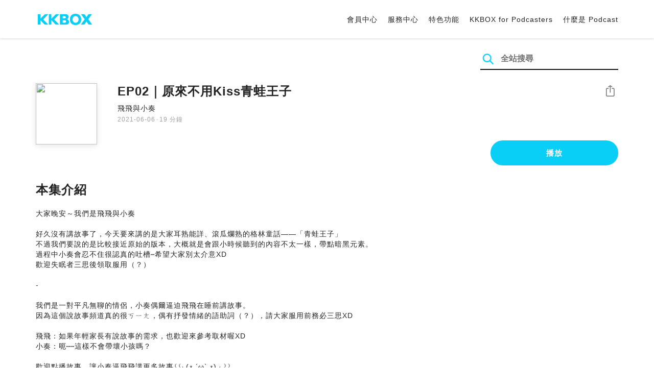

--- FILE ---
content_type: text/html; charset=UTF-8
request_url: https://podcast.kkbox.com/tw/episode/OnaM64eNoXVUjBTIWS
body_size: 6365
content:
<!doctype html>
<html lang="zh-TW">
<head>
    <meta charset="utf-8" />
    <meta name="viewport" content="width=device-width, initial-scale=1.0">
    <meta http-equiv="X-UA-Compatible" content="IE=Edge;chrome=1">

        <title>EP02｜原來不用Kiss青蛙王子 | 在 KKBOX 收聽 Podcast</title>

<meta name="description" content="在 KKBOX 收聽 EP02｜原來不用Kiss青蛙王子！大家晚安～我們是飛飛與小奏好久沒有講故事了，今天要來講的是大家耳熟能詳、滾瓜爛熟的格林童話——「青蛙王子」不過我們要說的是比較接近原始的版本，大概就是會跟小時候聽到的內容不太一樣，帶點暗黑元素。過程中小奏會忍不住很認真的吐槽⋯希望大家別太介意XD歡迎失眠者三思後領取服用（？）-我們是一對平凡無聊的情侶，小奏偶爾逼迫飛飛在睡前講故事。因為這個說故事頻道真的很ㄎㄧㄤ，偶有抒發情緒的語助詞（？），請大家服用前務必三思XD飛飛：如果年輕家長有說故事的需求，也歡迎來參考取材喔XD小奏：呃⋯⋯這樣不會帶壞小孩嗎？歡迎點播故事，讓小奏逼飛飛講更多故事⁽⁽◟(∗ ˊωˋ ∗)◞ ⁾⁾Powered by Firstory Hosting">
<meta name="keywords" content="KKBOX, Podcast, 聲音, 頻道, 單集, 節目, 分類">

<meta property="og:type" content="website"/>
<meta property="og:title" content="EP02｜原來不用Kiss青蛙王子 | 在 KKBOX 收聽 Podcast"/>
<meta property="og:description" content="在 KKBOX 收聽 EP02｜原來不用Kiss青蛙王子！大家晚安～我們是飛飛與小奏好久沒有講故事了，今天要來講的是大家耳熟能詳、滾瓜爛熟的格林童話——「青蛙王子」不過我們要說的是比較接近原始的版本，大概就是會跟小時候聽到的內容不太一樣，帶點暗黑元素。過程中小奏會忍不住很認真的吐槽⋯希望大家別太介意XD歡迎失眠者三思後領取服用（？）-我們是一對平凡無聊的情侶，小奏偶爾逼迫飛飛在睡前講故事。因為這個說故事頻道真的很ㄎㄧㄤ，偶有抒發情緒的語助詞（？），請大家服用前務必三思XD飛飛：如果年輕家長有說故事的需求，也歡迎來參考取材喔XD小奏：呃⋯⋯這樣不會帶壞小孩嗎？歡迎點播故事，讓小奏逼飛飛講更多故事⁽⁽◟(∗ ˊωˋ ∗)◞ ⁾⁾Powered by Firstory Hosting"/>
<meta property="og:image" content="https://i.kfs.io/podcast_episode/global/318126v2/fit/1200x630.png"/>
<meta property="og:image:width" content="1200"/>
<meta property="og:image:height" content="630"/>
<meta property="og:site_name" content="KKBOX" />
<meta property="og:url" content="https://podcast.kkbox.com/tw/episode/OnaM64eNoXVUjBTIWS"/>
<meta property="og:locale" content="zh_TW"/>
<meta property="fb:app_id" content="314155392230"/>

<meta name="twitter:card" content="summary_large_image"/>
<meta name="twitter:site" content="@kkbox"/>
<meta name="twitter:title" content="EP02｜原來不用Kiss青蛙王子 | 在 KKBOX 收聽 Podcast"/>
<meta name="twitter:description" content="在 KKBOX 收聽 EP02｜原來不用Kiss青蛙王子！大家晚安～我們是飛飛與小奏好久沒有講故事了，今天要來講的是大家耳熟能詳、滾瓜爛熟的格林童話——「青蛙王子」不過我們要說的是比較接近原始的版本，大概就是會跟小時候聽到的內容不太一樣，帶點暗黑元素。過程中小奏會忍不住很認真的吐槽⋯希望大家別太介意XD歡迎失眠者三思後領取服用（？）-我們是一對平凡無聊的情侶，小奏偶爾逼迫飛飛在睡前講故事。因為這個說故事頻道真的很ㄎㄧㄤ，偶有抒發情緒的語助詞（？），請大家服用前務必三思XD飛飛：如果年輕家長有說故事的需求，也歡迎來參考取材喔XD小奏：呃⋯⋯這樣不會帶壞小孩嗎？歡迎點播故事，讓小奏逼飛飛講更多故事⁽⁽◟(∗ ˊωˋ ∗)◞ ⁾⁾Powered by Firstory Hosting"/>
<meta name="twitter:image" content="https://i.kfs.io/podcast_episode/global/318126v2/fit/1200x630.png"/>

<link rel="canonical" href="https://podcast.kkbox.com/tw/episode/OnaM64eNoXVUjBTIWS">


<link rel="alternate" hreflang="ja-jp" href="https://podcast.kkbox.com/jp/episode/OnaM64eNoXVUjBTIWS" />
<link rel="alternate" hreflang="en-sg" href="https://podcast.kkbox.com/sg/episode/OnaM64eNoXVUjBTIWS" />
<link rel="alternate" hreflang="en-my" href="https://podcast.kkbox.com/my/episode/OnaM64eNoXVUjBTIWS" />
<link rel="alternate" hreflang="en" href="https://podcast.kkbox.com/sg/episode/OnaM64eNoXVUjBTIWS" />
<link rel="alternate" hreflang="en-tw" href="https://podcast.kkbox.com/tw/episode/OnaM64eNoXVUjBTIWS" />
<link rel="alternate" hreflang="zh-tw" href="https://podcast.kkbox.com/tw/episode/OnaM64eNoXVUjBTIWS" />
<link rel="alternate" hreflang="zh" href="https://podcast.kkbox.com/tw/episode/OnaM64eNoXVUjBTIWS" />
<link rel="alternate" hreflang="x-default" href="https://podcast.kkbox.com/episode/OnaM64eNoXVUjBTIWS" />


<meta property="al:ios:url" content="kkbox://podcast.episode/OnaM64eNoXVUjBTIWS" />
<meta property="al:ios:app_store_id" content="300915900" />
<meta property="al:ios:app_name" content="KKBOX" />
<meta property="al:android:url" content="kkbox://podcast.episode/OnaM64eNoXVUjBTIWS" />
<meta property="al:android:package" content="com.skysoft.kkbox.android" />
<meta property="al:android:app_name" content="KKBOX" />
<meta property="al:web:url" content="https://podcast.kkbox.com/tw/episode/OnaM64eNoXVUjBTIWS" />

    <link rel="shortcut icon" href="https://www.kkbox.com/favicon.ico"/>
    <link rel="preconnect" href="https://pkg.kfs.io">
    <link rel="preconnect" href="https://i.kfs.io">
    <link rel="preconnect" href="https://cdn.jsdelivr.net">

        <link href="/css/podcast/episode-page.505251b60c36b6767d71.css" rel="stylesheet">
    <link rel="stylesheet" media="print" href="/css/podcast/widget-generator-modal.0d6b1cceb268da3ce52d.css" onload="this.media='all'; this.onload=null;">
<noscript><link rel="stylesheet" href="/css/podcast/widget-generator-modal.0d6b1cceb268da3ce52d.css"></noscript>

        <script defer src="https://cdn.jsdelivr.net/npm/linkifyjs@2.1.9/dist/linkify.min.js" integrity="sha256-b8aRDYEOoOLGpyaXMI3N2nWUbjSeQ2QxzKjmPnCa4yA=" crossorigin="anonymous"></script>
<script defer src="https://cdn.jsdelivr.net/npm/linkifyjs@2.1.9/dist/linkify-element.min.js" integrity="sha256-9hV9vEzCUdl5GBhZHgRcrkZgXy+xtiTt+XM9yDuR33Y=" crossorigin="anonymous"></script>
    <script defer crossorigin="anonymous" src="https://pkg.kfs.io/kk-web/sharebox.js/2.1.0/main.js"></script>

            
        <script src="https://cdn.jsdelivr.net/npm/clipboard@2.0.6/dist/clipboard.min.js" integrity="sha256-inc5kl9MA1hkeYUt+EC3BhlIgyp/2jDIyBLS6k3UxPI=" crossorigin="anonymous"></script>
    
        <script type="application/ld+json">
    {"@context":"http://schema.org","@type":"BreadcrumbList","itemListElement":[{"@type":"ListItem","position":1,"item":"https://podcast.kkbox.com/tw","name":"KKBOX Podcast | 說的唱的都好聽"},{"@type":"ListItem","position":2,"item":"https://podcast.kkbox.com/tw/channel/4q5tGnADCn0NgtNTAQ","name":"飛飛與小奏"},{"@type":"ListItem","position":3,"item":"https://podcast.kkbox.com/tw/episode/OnaM64eNoXVUjBTIWS","name":"EP02｜原來不用Kiss青蛙王子"}]}</script>
    <script type="application/ld+json">
    {"@context":"http://schema.org","@type":"PodcastEpisode","url":"https://podcast.kkbox.com/tw/episode/OnaM64eNoXVUjBTIWS","name":"EP02｜原來不用Kiss青蛙王子","description":"大家晚安～我們是飛飛與小奏好久沒有講故事了，今天要來講的是大家耳熟能詳、滾瓜爛熟的格林童話——「青蛙王子」不過我們要說的是比較接近原始的版本，大概就是會跟小時候聽到的內容不太一樣，帶點暗黑元素。過程中小奏會忍不住很認真的吐槽⋯希望大家別太介意XD歡迎失眠者三思後領取服用（？）-我們是一對平凡無聊的情侶，小奏偶爾逼迫飛飛在睡前講故事。因為這個說故事頻道真的很ㄎㄧㄤ，偶有抒發情緒的語助詞（？），請大家服用前務必三思XD飛飛：如果年輕家長有說故事的需求，也歡迎來參考取材喔XD小奏：呃⋯⋯這樣不會帶壞小孩嗎？歡迎點播故事，讓小奏逼飛飛講更多故事⁽⁽◟(∗ ˊωˋ ∗)◞ ⁾⁾Powered by Firstory Hosting","publisher":{"@type":"Person","name":"飛飛、小奏"},"author":{"@type":"Person","name":"飛飛、小奏"},"datePublished":"2021-06-06","timeRequired":"PT19M44S","partOfSeries":{"@type":"PodcastSeries","name":"飛飛與小奏","url":"https://podcast.kkbox.com/tw/channel/4q5tGnADCn0NgtNTAQ"},"image":"https://i.kfs.io/podcast_channel/global/6777v2/cropresize/300x300.jpg","accessMode":"auditory","mainEntityOfPage":{"@type":"WebPage","@id":"https://podcast.kkbox.com/tw/episode/OnaM64eNoXVUjBTIWS"},"offers":[{"@type":"Offer","price":"Free"}]}</script>

    <script>
(() => {
    const $script = document.createElement('script');
    $script.src = 'https://cdn.jsdelivr.net/npm/@elastic/apm-rum@5.12.0/dist/bundles/elastic-apm-rum.umd.min.js';
    $script.async = true;
    $script.crossorigin = 'anonymous';
    $script.onload = () =>  {
        // Initialize
        elasticApm.init({
            serviceName: "podcast-kkbox-com",
            serverUrl: "https://apm.kkbox.com",
            environment: "production"
        });

        
        // Capture global error event
        window.addEventListener('error', (event) => {
            try {
                elasticApm.captureError(event.error);
            } catch (e) {}
        });
    };
    document.head.appendChild($script);
})();
</script>
    <!-- Google Tag Manager -->
<script>(function(w,d,s,l,i){w[l]=w[l]||[];w[l].push({'gtm.start':
    new Date().getTime(),event:'gtm.js'});var f=d.getElementsByTagName(s)[0],
    j=d.createElement(s),dl=l!='dataLayer'?'&l='+l:'';j.async=true;j.src=
    'https://www.googletagmanager.com/gtm.js?id='+i+dl;f.parentNode.insertBefore(j,f);
    })(window,document,'script','dataLayer','GTM-K4SDJPS');</script>
<!-- End Google Tag Manager -->
</head>
<body>
    <header class="header">
    <div class="container">
        <div class="nav-link-group--left">
            <a class="nav-link--logo" href="https://www.kkbox.com/tw/tc/"
               data-ga-category="Podcast" data-ga-action="Click Header" data-ga-label="KKBOX Logo"></a>
        </div>
        <div class="nav-link-group--center"></div>
        <div class="nav-link-group--right">
            <nav class="desktop-menu">
                <ul>
                                        <li class="nav-link">
                        <a href="https://ssl.kkbox.com/tw/membership/index.php"  target="_blank" rel="noopener"                            data-ga-category="Podcast" data-ga-action="Click Header" data-ga-label="https://ssl.kkbox.com/tw/membership/index.php">會員中心</a>
                    </li>
                                        <li class="nav-link">
                        <a href="https://help.kkbox.com/tw/zh-tw?p=kkbox"  target="_blank" rel="noopener"                            data-ga-category="Podcast" data-ga-action="Click Header" data-ga-label="https://help.kkbox.com/tw/zh-tw?p=kkbox">服務中心</a>
                    </li>
                                        <li class="nav-link">
                        <a href="https://www.kkbox.com/tw/tc/feature"                            data-ga-category="Podcast" data-ga-action="Click Header" data-ga-label="https://www.kkbox.com/tw/tc/feature">特色功能</a>
                    </li>
                                        <li class="nav-link">
                        <a href="/podcasters"                            data-ga-category="Podcast" data-ga-action="Click Header" data-ga-label="/podcasters">KKBOX for Podcasters</a>
                    </li>
                                        <li class="nav-link">
                        <a href="/tw/about"                            data-ga-category="Podcast" data-ga-action="Click Header" data-ga-label="/tw/about">什麼是 Podcast</a>
                    </li>
                                    </ul>
            </nav>
            <div class="mobile-hamburger" onclick="document.querySelector('.nav-link-group--mobile').classList.add('active')"></div>
        </div>
        <div class="nav-link-group--mobile">
            <div class="mobile-menu">
                <ul>
                    <li class="nav-link--close">
                        <div class="mobile-close" onclick="document.querySelector('.nav-link-group--mobile').classList.remove('active')"></div>
                    </li>

                    
                                        <li class="nav-link">
                        <a href="https://ssl.kkbox.com/tw/membership/index.php"  target="_blank" rel="noopener"                            data-ga-category="Podcast" data-ga-action="Click Header" data-ga-label="https://ssl.kkbox.com/tw/membership/index.php">會員中心</a>
                    </li>
                                        <li class="nav-link">
                        <a href="https://help.kkbox.com/tw/zh-tw?p=kkbox"  target="_blank" rel="noopener"                            data-ga-category="Podcast" data-ga-action="Click Header" data-ga-label="https://help.kkbox.com/tw/zh-tw?p=kkbox">服務中心</a>
                    </li>
                                        <li class="nav-link">
                        <a href="https://www.kkbox.com/tw/tc/feature"                            data-ga-category="Podcast" data-ga-action="Click Header" data-ga-label="https://www.kkbox.com/tw/tc/feature">特色功能</a>
                    </li>
                                        <li class="nav-link">
                        <a href="/podcasters"                            data-ga-category="Podcast" data-ga-action="Click Header" data-ga-label="/podcasters">KKBOX for Podcasters</a>
                    </li>
                                        <li class="nav-link">
                        <a href="/tw/about"                            data-ga-category="Podcast" data-ga-action="Click Header" data-ga-label="/tw/about">什麼是 Podcast</a>
                    </li>
                                    </ul>
            </div>
        </div>
    </div>
</header>

    <div class="page page--episode">
    <section class="section--search-box">
        <div class="container">
            <div class="search-box-wrapper">
                <form class="search-box "
      action="/tw/search" method="GET">
    <button class="search-icon" type="submit"></button>
    <input class="search-input" type="text" name="word" placeholder="全站搜尋" value="" required>
</form>
            </div>
        </div>
    </section>

    <div class="container">
        <section class="section-episode">
            <div class="cover-image-wrapper">
                <img class="cover-image" width="80" height="80" src="https://i.kfs.io/podcast_episode/global/318126v2/cropresize/300x300.jpg">
            </div>

            <div class="episode-info-wrapper">
                <h3 class="title">EP02｜原來不用Kiss青蛙王子</h3>
                <div class="info">
                                        <a class="channel" href="/tw/channel/4q5tGnADCn0NgtNTAQ"
                    data-ga-category="Podcast" data-ga-action="Click Channel Link in Episode Info" data-ga-label="飛飛與小奏">
                        飛飛與小奏
                    </a>
                </div>
                <div class="data-and-duration">
                    <span class="date">2021-06-06</span>·<span class="duration">19 分鐘</span>
                </div>
            </div>

            <div class="share-action-wrapper">
                <share-box>
                    <button type="button" class="btn btn-share"
                            data-ga-category="Podcast" data-ga-action="Share Episode" data-ga-label="EP02｜原來不用Kiss青蛙王子">
                        分享
                    </button>
                </share-box>
            </div>

            <div class="listen-action-wrapper">
                                    <a class="btn btn-blue btn-play"
                       href="https://play.kkbox.com/podcast/episode/OnaM64eNoXVUjBTIWS" target="_blank"
                       rel="noopener"
                       data-ga-category="Podcast" data-ga-action="Play Episode in Web Player" data-ga-label="EP02｜原來不用Kiss青蛙王子">
                        播放
                    </a>
                            </div>
        </section>

        <section class="section-content">
            <h2 class="section-title">本集介紹</h2>

            
            <p class="description js-linkify">
                
                大家晚安～我們是飛飛與小奏<br />
<br />
好久沒有講故事了，今天要來講的是大家耳熟能詳、滾瓜爛熟的格林童話——「青蛙王子」<br />
不過我們要說的是比較接近原始的版本，大概就是會跟小時候聽到的內容不太一樣，帶點暗黑元素。<br />
過程中小奏會忍不住很認真的吐槽⋯希望大家別太介意XD<br />
歡迎失眠者三思後領取服用（？）<br />
<br />
-<br />
<br />
我們是一對平凡無聊的情侶，小奏偶爾逼迫飛飛在睡前講故事。<br />
因為這個說故事頻道真的很ㄎㄧㄤ，偶有抒發情緒的語助詞（？），請大家服用前務必三思XD<br />
<br />
飛飛：如果年輕家長有說故事的需求，也歡迎來參考取材喔XD<br />
小奏：呃⋯⋯這樣不會帶壞小孩嗎？<br />
<br />
歡迎點播故事，讓小奏逼飛飛講更多故事⁽⁽◟(∗ ˊωˋ ∗)◞ ⁾⁾<br />
<br />
Powered by Firstory Hosting
            </p>
        </section>
    </div>

    
        <div class="modal modal-widget-generator" hidden>
        <div class="modal-content">
            <div class="icon-close-modal" onclick="document.querySelector('.modal-widget-generator').hidden = true">✕</div>
            <h3 class="modal-title">取得嵌入碼</h3>
            <div class="iframe-wrapper" data-iframe-wrapper></div>
            <div class="widget-setting-wrapper">
                <div class="widget-setting" data-theme-radio>
                    <h4 class="setting-title">• 外觀設定</h4>
                    <label for="theme-auto">
                        <input type="radio" id="theme-auto" name="theme" value="" checked> 自動
                    </label>
                    <label for="light">
                        <input type="radio" id="light" name="theme" value="light"> 淺色
                    </label>
                    <label for="dark">
                        <input type="radio" id="dark" name="theme" value="dark"> 深色
                    </label>
                </div>
                <div class="widget-setting" data-width-radio>
                    <h4 class="setting-title">• 尺寸設定</h4>
                    <label for="width-auto">
                        <input type="radio" id="width-auto" name="width" value="100%" checked> 自動
                    </label>
                    <label for="large">
                        <input type="radio" id="large" name="width" value="700"> 大
                    </label>
                    <label for="small">
                        <input type="radio" id="small" name="width" value="290"> 小
                    </label>
                </div>
            </div>
            <div class="embed-code-wrapper">
                <textarea class="embed-code" id="embed-code" readonly data-embed-code></textarea>
                <button class="btn btn-copy" data-copy-html data-clipboard-target="#embed-code">複製</button>
            </div>
        </div>
    </div>
    </div>


    <footer class="pm-footer">
    <div class="pm-footer-menu">
                <div class="pm-footer-column">
            <div class="pm-footer-subtitle">探索 KKBOX</div>
                        <div class="pm-footer-li">
                <a href="https://www.kkbox.com/tw/tc/feature"                    data-ga-category="Podcast" data-ga-action="Click Footer" data-ga-label="https://www.kkbox.com/tw/tc/feature">
                   特色功能
                </a>
            </div>
                        <div class="pm-footer-li">
                <a href="https://www.kkbox.com/service/daily-free/"                    data-ga-category="Podcast" data-ga-action="Click Footer" data-ga-label="https://www.kkbox.com/service/daily-free/">
                   免費聽
                </a>
            </div>
                        <div class="pm-footer-li">
                <a href="https://www.kkbox.com/tw/tc/download"                    data-ga-category="Podcast" data-ga-action="Click Footer" data-ga-label="https://www.kkbox.com/tw/tc/download">
                   支援平台
                </a>
            </div>
                    </div>
                <div class="pm-footer-column">
            <div class="pm-footer-subtitle">娛樂情報</div>
                        <div class="pm-footer-li">
                <a href="https://www.kkbox.com/tw/tc/info/"                    data-ga-category="Podcast" data-ga-action="Click Footer" data-ga-label="https://www.kkbox.com/tw/tc/info/">
                   音樂趨勢
                </a>
            </div>
                        <div class="pm-footer-li">
                <a href="https://kma.kkbox.com/charts/?terr=tw&amp;lang=tc"  target="_blank" rel="noopener"                    data-ga-category="Podcast" data-ga-action="Click Footer" data-ga-label="https://kma.kkbox.com/charts/?terr=tw&amp;lang=tc">
                   音樂排行榜
                </a>
            </div>
                        <div class="pm-footer-li">
                <a href="https://kma.kkbox.com/awards/"  target="_blank" rel="noopener"                    data-ga-category="Podcast" data-ga-action="Click Footer" data-ga-label="https://kma.kkbox.com/awards/">
                   年度風雲榜
                </a>
            </div>
                    </div>
                <div class="pm-footer-column">
            <div class="pm-footer-subtitle">會員服務</div>
                        <div class="pm-footer-li">
                <a href="https://ssl.kkbox.com/billing.php"  target="_blank" rel="noopener"                    data-ga-category="Podcast" data-ga-action="Click Footer" data-ga-label="https://ssl.kkbox.com/billing.php">
                   付費及儲值
                </a>
            </div>
                        <div class="pm-footer-li">
                <a href="https://mykkid.kkbox.com/"  target="_blank" rel="noopener"                    data-ga-category="Podcast" data-ga-action="Click Footer" data-ga-label="https://mykkid.kkbox.com/">
                   會員中心
                </a>
            </div>
                        <div class="pm-footer-li">
                <a href="https://help.kkbox.com/tw/zh-tw?p=kkbox"  target="_blank" rel="noopener"                    data-ga-category="Podcast" data-ga-action="Click Footer" data-ga-label="https://help.kkbox.com/tw/zh-tw?p=kkbox">
                   服務中心
                </a>
            </div>
                        <div class="pm-footer-li">
                <a href="https://www.kkbox.com/about/zh-tw/terms"                    data-ga-category="Podcast" data-ga-action="Click Footer" data-ga-label="https://www.kkbox.com/about/zh-tw/terms">
                   會員使用條款
                </a>
            </div>
                    </div>
                <div class="pm-footer-column">
            <div class="pm-footer-subtitle">關於我們</div>
                        <div class="pm-footer-li">
                <a href="https://www.kkbox.com/about/zh-tw/"                    data-ga-category="Podcast" data-ga-action="Click Footer" data-ga-label="https://www.kkbox.com/about/zh-tw/">
                   關於 KKBOX
                </a>
            </div>
                        <div class="pm-footer-li">
                <a href="https://www.kkbox.com/about/zh-tw/news"                    data-ga-category="Podcast" data-ga-action="Click Footer" data-ga-label="https://www.kkbox.com/about/zh-tw/news">
                   新聞中心
                </a>
            </div>
                        <div class="pm-footer-li">
                <a href="https://www.kkbox.com/about/zh-tw/ad-cooperation/user-profile"                    data-ga-category="Podcast" data-ga-action="Click Footer" data-ga-label="https://www.kkbox.com/about/zh-tw/ad-cooperation/user-profile">
                   廣告合作
                </a>
            </div>
                        <div class="pm-footer-li">
                <a href="https://www.kkbox.com/about/zh-tw/contact"                    data-ga-category="Podcast" data-ga-action="Click Footer" data-ga-label="https://www.kkbox.com/about/zh-tw/contact">
                   聯絡我們
                </a>
            </div>
                        <div class="pm-footer-li">
                <a href="https://www.soundscape.net"  target="_blank" rel="noopener"                    data-ga-category="Podcast" data-ga-action="Click Footer" data-ga-label="https://www.soundscape.net">
                   歌曲上架
                </a>
            </div>
                        <div class="pm-footer-li">
                <a href="https://funplay.hinet.net"  target="_blank" rel="noopener"                    data-ga-category="Podcast" data-ga-action="Click Footer" data-ga-label="https://funplay.hinet.net">
                   營業公播服務
                </a>
            </div>
                        <div class="pm-footer-li">
                <a href="https://careers.kkbox.com"  target="_blank" rel="noopener"                    data-ga-category="Podcast" data-ga-action="Click Footer" data-ga-label="https://careers.kkbox.com">
                   人才招募
                </a>
            </div>
                        <div class="pm-footer-li">
                <a href="https://www.kkbox.com/about/zh-tw/privacy?terr=tw"                    data-ga-category="Podcast" data-ga-action="Click Footer" data-ga-label="https://www.kkbox.com/about/zh-tw/privacy?terr=tw">
                   隱私權政策
                </a>
            </div>
                    </div>
                <div class="pm-footer-column-socials">
                        <a class="pm-social pm-facebook" href="https://www.facebook.com/KKBOXTW" target="_blank" rel="noopener"
               data-ga-category="Podcast" data-ga-action="Click Footer" data-ga-label="https://www.facebook.com/KKBOXTW"></a>
                        <a class="pm-social pm-youtube" href="https://www.youtube.com/user/KKBOX" target="_blank" rel="noopener"
               data-ga-category="Podcast" data-ga-action="Click Footer" data-ga-label="https://www.youtube.com/user/KKBOX"></a>
                        <a class="pm-social pm-instagram" href="https://instagram.com/kkbox_tw" target="_blank" rel="noopener"
               data-ga-category="Podcast" data-ga-action="Click Footer" data-ga-label="https://instagram.com/kkbox_tw"></a>
                    </div>
    </div>
    <div class="pm-all-width">
        <div class="pm-terr-lang">
            <div class="pm-terr">
                <select id="pm-terr-select" onchange="window.location = this.options[this.selectedIndex].value;" tabindex="-1">
                                            <option value="https://podcast.kkbox.com/tw/episode/OnaM64eNoXVUjBTIWS"
                                 selected >
                            台灣
                        </option>
                                            <option value="https://podcast.kkbox.com/sg/episode/OnaM64eNoXVUjBTIWS"
                                >
                            新加坡
                        </option>
                                            <option value="https://podcast.kkbox.com/my/episode/OnaM64eNoXVUjBTIWS"
                                >
                            馬來西亞
                        </option>
                                            <option value="https://podcast.kkbox.com/jp/episode/OnaM64eNoXVUjBTIWS"
                                >
                            日本
                        </option>
                                    </select>
                <label for="pm-terr-select">台灣</label>
                <div class="pm-dropdown-menu" tabindex="0"><button>台灣</button>
                    <div class="pm-dropdown">
                                                    <a class="pm-dropdown-li" href="https://podcast.kkbox.com/tw/episode/OnaM64eNoXVUjBTIWS">台灣</a>
                                                    <a class="pm-dropdown-li" href="https://podcast.kkbox.com/sg/episode/OnaM64eNoXVUjBTIWS">新加坡</a>
                                                    <a class="pm-dropdown-li" href="https://podcast.kkbox.com/my/episode/OnaM64eNoXVUjBTIWS">馬來西亞</a>
                                                    <a class="pm-dropdown-li" href="https://podcast.kkbox.com/jp/episode/OnaM64eNoXVUjBTIWS">日本</a>
                                            </div>
                </div>
            </div>
        </div>
        <div class="pm-copyright">Copyright © 2026 KKBOX All Rights Reserved.</div>
    </div>
</footer>

    <script src="/js/podcast/episode-page.77834be4a24dba67e671.js"></script>
<script>
(function(EpisodePage) {
    var page = new EpisodePage();

    page.initLinkify({
        element: document.querySelector('.js-linkify')
    });

    page.useShortUrlInShareBox({
        shortUrlApiEndpoint: "/api/short-url?url=https%3A%2F%2Fpodcast.kkbox.com%2Ftw%2Fepisode%2FOnaM64eNoXVUjBTIWS"
    })

    page.showWidgetIconInShareBox({
        clickWidgetIconCallback: () => { page.showWidgetGeneratorModal(); }
    });

    page.initPlaybackPopup({
        element: document.querySelector('.js-click-play-in-kkbox'),
        protocolUrl: "kkbox://podcast.episode/OnaM64eNoXVUjBTIWS",
        locale: "tc"
    });

    page.initWidgetGeneratorModal({
        $modal: document.querySelector('.modal-widget-generator'),
        episodeId: "OnaM64eNoXVUjBTIWS",
        terr: "tw",
        host: "https://podcast-cdn.kkbox.com",
        i18n: {
            copied: "已複製"
        }
    });
})(window.EpisodePage);
</script>
</body>
</html>


--- FILE ---
content_type: text/css
request_url: https://podcast.kkbox.com/css/podcast/episode-page.505251b60c36b6767d71.css
body_size: 4472
content:
@charset "UTF-8";html{position:relative;min-height:100%}body{font-family:PingFang TC,Lucida Grande,Lucida Sans Unicode,Helvetica Neue,Helvetica,Arial,Noto Sans,Noto Sans CJK TC,Heiti TC,Microsoft JhengHei,sans-serif;font-size:16px;line-height:1.43;min-width:320px;margin:0;letter-spacing:1px;color:#333}@media (max-width:767px){body{font-size:14px}}h1,h2,h3,h4{line-height:normal;margin:0}a{transition:color .25s;text-decoration:none;color:inherit}a[href]{cursor:pointer}*{box-sizing:border-box}ol,ul{margin:0}input[type=text]{color:#838383;border:1px solid #cfcfcf;border-radius:4px;background-color:#f7f7f7}input[type=text]:focus{outline:0;box-shadow:0 0 0 .2rem rgba(0,123,255,.25)}fieldset,legend{font:inherit;font-size:100%;margin:0;padding:0;vertical-align:baseline;border:0}[hidden]{display:none!important}:root{--header-height:75px}html[lang=ja-JP] body{font-family:Work Sans,Franklin Gothic,Helvetica Neue,Arial,Hiragino Kaku Gothic Pro,ヒラギノ角ゴ Pro W3,メイリオ,Meiryo,ＭＳ Ｐゴシック,sans-serif}.page{padding-top:var(--header-height);padding-bottom:120px}.container{width:100%;margin-right:auto;margin-left:auto;padding-right:15px;padding-left:15px}@media (min-width:768px){.container{width:750px}}@media (min-width:992px){.container{width:970px}}@media (min-width:1200px){.container{width:1170px}}.header{position:absolute;z-index:25;top:0;right:0;left:0;min-width:320px;height:var(--header-height);box-shadow:0 2px 3px 0 rgba(0,0,0,.1)}.header .container{display:flex;align-items:center;justify-content:flex-start;height:100%}@media (max-width:767px){.header .container{padding-right:7px;padding-left:7px}}.header .nav-link-group--left{display:flex;flex:0 0 auto;justify-content:flex-start}.header .nav-link-group--center{display:flex;flex:1 1 100%;justify-content:center}.header .nav-link-group--right{display:flex;flex:0 0 auto;justify-content:flex-end}.header .nav-link--logo{display:inline-block;width:120px;height:54px;margin-left:-10px;cursor:pointer;background-image:url(/images/kkbox-logo-2020.53b0ca5dfabdf5a3c4d6.svg);background-repeat:no-repeat;background-position:50%;background-size:auto 18px}@media (min-width:768px){.header .nav-link--logo{width:154px;height:60px;margin-left:-20px;background-size:auto 22px}}.header ul{padding:0;list-style:none}@media (max-width:767px){.header .desktop-menu{display:none}}@media (min-width:768px){.header .desktop-menu{display:flex;justify-content:flex-end}}.header .desktop-menu ul{display:flex}.header .nav-link{font-size:14px;display:inline-flex;align-items:center;height:var(--header-height);padding-right:7px;padding-left:7px;transition:color .25s;color:#232323}@media (min-width:768px){.header .nav-link{font-size:14px;padding-right:10px;padding-left:10px}}.header .nav-link:last-child{padding-right:0}.header .nav-link a{display:flex;align-items:center;justify-content:center;cursor:pointer}.header .nav-link a:hover{color:#09cef6}.header .desktop-terr-dropdown,.header .mobile-terr-dropdown{position:relative;width:auto;height:auto}.header .desktop-terr-dropdown select,.header .mobile-terr-dropdown select{font-size:13px;width:100%;height:40px;padding:0 20px;cursor:pointer;color:#232323;border:1px solid #ccc;border-radius:32px;background:transparent;-webkit-appearance:none;-moz-appearance:none;appearance:none}.header .desktop-terr-dropdown select:focus,.header .mobile-terr-dropdown select:focus{outline:none}.header .desktop-terr-dropdown:after,.header .mobile-terr-dropdown:after{position:absolute;top:0;right:0;display:inline-flex;align-items:center;justify-content:center;width:36px;height:36px;content:"\25BE";pointer-events:none}@media (max-width:767px){.header .desktop-terr-dropdown{display:none}}.header .desktop-terr-dropdown select{width:auto;height:34px;padding-right:30px;padding-left:0;-moz-text-align-last:center;text-align-last:center;border:none}.header .desktop-terr-dropdown:after{width:30px;height:30px}.header .mobile-hamburger{display:flex;justify-content:flex-end;width:60px;height:60px;cursor:pointer;border:0;background-color:transparent;background-image:url(/images/mobile_menu.7c00774ecc7ed2ec884b.svg);background-repeat:no-repeat;background-position:50% 50%;background-size:auto}@media (min-width:768px){.header .mobile-hamburger{display:none}}.header .nav-link-group--mobile{transition:background-color .25s;background-color:transparent}.header .nav-link-group--mobile.active{position:fixed;top:0;right:0;bottom:0;left:0;background-color:rgba(0,0,0,.2)}.header .nav-link-group--mobile.active .mobile-menu{transform:translate(0);opacity:1}.header .mobile-menu{position:fixed;top:0;right:0;bottom:0;width:240px;padding-left:5px;transition:transform .25s ease-in-out,opacity .25s;transform:translate(100%);opacity:0;background-color:#fff}.header .mobile-menu .nav-link{font-size:16px;display:block;height:auto;padding:10px}.header .mobile-menu .nav-link a{display:block}.header .nav-link--close{display:flex;align-items:center;justify-content:flex-end;height:var(--header-height);padding-right:7px}.header .mobile-close{width:60px;height:60px;cursor:pointer;border:0;background-color:transparent;background-image:url(/images/mobile_menu_close.ce19ad7840c6a7c50264.svg);background-repeat:no-repeat;background-position:50% 50%;background-size:auto}.header .mobile-terr-dropdown{margin-top:50px;margin-right:15px;margin-left:10px}@media (min-width:768px){.header .mobile-terr-dropdown{display:none}}footer.pm-footer{letter-spacing:0;font-family:Work Sans,Franklin Gothic,Helvetica Neue,Arial,PingFang TC,Heiti TC,Microsoft JhengHei,sans-serif;padding:40px 20px 28px;background-color:#111}@media (min-width:992px){footer.pm-footer{padding:40px 42px 28px}}footer.pm-footer .pm-all-width,footer.pm-footer .pm-footer-menu{max-width:1080px;margin:0 auto}footer.pm-footer .pm-footer-subtitle{font-weight:700;font-size:16px;line-height:23px;color:#a0a0a0;margin-bottom:12px}footer.pm-footer .pm-footer-li{font-weight:400;font-size:14px;line-height:1.64}footer.pm-footer .pm-footer-li a{color:#7d7d7d;text-decoration:none;transition:color .3s}footer.pm-footer .pm-footer-li a:hover{color:#cdcdcd}footer.pm-footer .pm-footer-column-socials{text-align:right;margin-left:-80px;display:none}@media (min-width:992px){footer.pm-footer .pm-footer-column-socials{display:block;font-size:0}}footer.pm-footer .pm-footer-column-socials .pm-social{display:inline-block;-webkit-mask-size:contain;mask-size:contain;-webkit-mask-position:center;mask-position:center;-webkit-mask-repeat:no-repeat;mask-repeat:no-repeat;background-color:#7d7d7d;height:28px;width:28px;margin-left:40px;transition:background-color .3s}footer.pm-footer .pm-footer-column-socials .pm-social:first-child{margin-left:0}footer.pm-footer .pm-footer-column-socials .pm-social:hover{background-color:#09cef6}footer.pm-footer .pm-footer-column-socials .pm-facebook{-webkit-mask-image:url(/images/icon_facebook.1228450c8caf38dc5091.svg);mask-image:url(/images/icon_facebook.1228450c8caf38dc5091.svg)}footer.pm-footer .pm-footer-column-socials .pm-instagram{-webkit-mask-image:url(/images/icon_instagram.dc3d4daf07906c5c34c6.svg);mask-image:url(/images/icon_instagram.dc3d4daf07906c5c34c6.svg)}footer.pm-footer .pm-footer-column-socials .pm-youtube{-webkit-mask-image:url(/images/icon_youtube.468d65e82fd835222aec.svg);mask-image:url(/images/icon_youtube.468d65e82fd835222aec.svg)}footer.pm-footer .pm-footer-column-socials .pm-twitter{-webkit-mask-image:url(/images/icon_twitter.967f9f7c63b58fcedfda.svg);mask-image:url(/images/icon_twitter.967f9f7c63b58fcedfda.svg)}footer.pm-footer .pm-footer-menu{display:grid;grid-template-columns:1fr 1fr;-moz-column-gap:13px;column-gap:13px;row-gap:24px;margin-bottom:40px}@media (min-width:768px){footer.pm-footer .pm-footer-menu{grid-template-columns:1fr 1fr 1fr 1fr;-moz-column-gap:20px;column-gap:20px}}@media (min-width:992px){footer.pm-footer .pm-footer-menu{grid-template-columns:auto auto auto auto 1fr;-moz-column-gap:80px;column-gap:80px}}footer.pm-footer .pm-all-width{font-size:14px;line-height:1.64;font-weight:400;color:#7d7d7d}@media (min-width:992px){footer.pm-footer .pm-all-width{display:grid;grid-template-columns:1fr 1fr;align-items:center;grid-template-areas:"copyright lang"}footer.pm-footer .pm-all-width.pm-hk{row-gap:8px;grid-template-areas:"lang lang" "telecom copyright"}footer.pm-footer .pm-all-width.pm-hk .pm-copyright{text-align:right}}footer.pm-footer .telecom-partner{grid-area:telecom;margin-bottom:8px;display:flex;align-items:center;line-height:1;width:100%;justify-content:flex-end}@media (min-width:992px){footer.pm-footer .telecom-partner{justify-content:flex-start;margin-bottom:0}}footer.pm-footer .telecom-partner a{display:inline-block}footer.pm-footer .telecom-partner img{opacity:.65}footer.pm-footer .telecom-partner img.pm-telecom-three{height:36px}footer.pm-footer .telecom-partner img.pm-telecom-china{height:35px}footer.pm-footer .telecom-partner img.pm-telecom-hgc{height:20px}footer.pm-footer .telecom-partner img.pm-telecom-smartone{height:35px}footer.pm-footer .pm-terr-lang{grid-area:lang;margin-bottom:8px;display:flex;width:100%;justify-content:flex-end}@media (min-width:992px){footer.pm-footer .pm-terr-lang{margin:0}}footer.pm-footer .pm-terr-lang .pm-dropdown-menu{display:none;position:relative}@media (min-width:992px){footer.pm-footer .pm-terr-lang .pm-dropdown-menu{display:inline-block}}footer.pm-footer .pm-terr-lang .pm-dropdown-menu .pm-dropdown{display:none;position:absolute;left:50%;transform:translateX(-50%);bottom:calc(100% + 16px);border:1px solid #232323;padding:20px 20px 12px;border-radius:4px}footer.pm-footer .pm-terr-lang .pm-dropdown-menu .pm-dropdown a{text-align:center;display:block;white-space:nowrap;color:#7d7d7d;margin-bottom:8px;font-size:14px;line-height:20px;font-weight:500;text-decoration:none}footer.pm-footer .pm-terr-lang .pm-dropdown-menu .pm-dropdown a:active,footer.pm-footer .pm-terr-lang .pm-dropdown-menu .pm-dropdown a:hover{color:#cdcdcd}footer.pm-footer .pm-terr-lang .pm-dropdown-menu .pm-dropdown:after,footer.pm-footer .pm-terr-lang .pm-dropdown-menu .pm-dropdown:before{content:"";width:2px;height:0;border-style:solid;border-width:8px 4px 0;position:absolute;box-sizing:content-box;transform:translateX(-50%);left:50%}footer.pm-footer .pm-terr-lang .pm-dropdown-menu .pm-dropdown:after{border-color:#111 transparent transparent;bottom:-7px}footer.pm-footer .pm-terr-lang .pm-dropdown-menu .pm-dropdown:before{border-color:#232323 transparent transparent;bottom:-9px}footer.pm-footer .pm-terr-lang .pm-dropdown-menu:focus-within button{color:#cdcdcd}footer.pm-footer .pm-terr-lang .pm-dropdown-menu:focus-within button:after{border-left:1px solid #cdcdcd;border-top:1px solid #cdcdcd;border-right:0;border-bottom:0;transform:rotate(45deg) translate(29.2891437622%,29.2891437622%)}footer.pm-footer .pm-terr-lang .pm-dropdown-menu:focus-within .pm-dropdown{display:block}footer.pm-footer .pm-terr-lang .pm-lang,footer.pm-footer .pm-terr-lang .pm-terr{color:#7d7d7d;position:relative;display:flex}footer.pm-footer .pm-terr-lang .pm-lang{margin-right:16px}footer.pm-footer .pm-terr-lang .pm-dropdown-menu button,footer.pm-footer .pm-terr-lang label{background-color:transparent;border:0;display:inline-block;cursor:pointer;margin:0;padding:0;color:#7d7d7d}footer.pm-footer .pm-terr-lang .pm-dropdown-menu button:after,footer.pm-footer .pm-terr-lang label:after{content:"";display:inline-block;width:7px;height:7px;border-right:1px solid #7d7d7d;border-bottom:1px solid #7d7d7d;transform:rotate(45deg);transform-origin:right top;margin-left:8px}footer.pm-footer .pm-terr-lang select{position:absolute;width:100%;height:100%;left:0;top:0;opacity:0;border:0}footer.pm-footer .pm-terr-lang select:focus+label{color:#cdcdcd}footer.pm-footer .pm-terr-lang select:focus+label:after{border-left:1px solid #cdcdcd;border-top:1px solid #cdcdcd;border-right:0;border-bottom:0;transform:rotate(45deg) translate(29.2891437622%,29.2891437622%)}@media (min-width:992px){footer.pm-footer .pm-terr-lang label,footer.pm-footer .pm-terr-lang select{display:none}}footer.pm-footer .pm-copyright{grid-area:copyright;text-align:right}@media (min-width:992px){footer.pm-footer .pm-copyright{text-align:left}}.section--search-box{padding:20px 30px}@media (min-width:768px){.section--search-box{padding-right:0;padding-left:0;text-align:right}}@media (min-width:768px){.section--search-box .search-box-wrapper{display:inline-block;width:270px}}.search-box{position:relative;display:block;width:100%;border-bottom:2px solid #111}.search-box .search-icon{position:absolute;top:50%;left:0;width:32px;height:32px;margin:0;padding:0;transform:translateY(-50%);background-image:url(/images/icon_search.b8e745e4b8f34adf5e2c.svg);background-repeat:no-repeat;background-position:50%;background-size:contain;-webkit-appearance:none;-moz-appearance:none;appearance:none}.search-box .search-icon,.search-box .search-input{border:none;outline:none;background-color:transparent}.search-box .search-input{font-size:16px;font-weight:700;width:100%;height:40px;padding:0 5px 0 40px;color:#111;border-radius:0}.search-box.large{margin-top:10px;margin-bottom:40px}.search-box.large .search-input{font-size:21px;height:40px}@media (min-width:768px){.search-box.large .search-input{font-size:34px;height:50px;padding-left:50px}}.btn,.btn-blue,.btn-white{font-family:inherit;display:inline-flex;overflow:hidden;align-items:center;justify-content:center;cursor:pointer;-webkit-user-select:none;-moz-user-select:none;-ms-user-select:none;user-select:none;transition:color .25s,background-color .25s,border-color .25s;text-align:center;vertical-align:middle;white-space:nowrap;text-decoration:none;border:none;touch-action:manipulation}.btn-blue:focus,.btn-blue:hover,.btn-white:focus,.btn-white:hover,.btn:focus,.btn:hover{text-decoration:none}.btn-blue{color:#fff;border-radius:32px;background-color:#09cef6}.btn-blue:focus,.btn-blue:hover{color:#09cef6;background-color:#000}.btn-white{color:#09cef6;border:1px solid #09cef6;background-color:#fff}.btn-white:focus,.btn-white:hover{color:#fff;background-color:#09cef6}.btn-share{width:32px;height:32px;transition:opacity .25s;opacity:.7;color:transparent;background-color:transparent;background-image:url(/images/icon_share.94cd4057617ed4d47209.png);background-repeat:no-repeat;background-position:50% 50%;background-size:contain}.btn-share:hover{opacity:1}.btn-back-to-home,.btn-play{font-size:15px;font-weight:700;width:250px;height:49px;border-radius:32px}.linkified{text-decoration:underline}.linkified:hover,a[href]:hover{color:#09cef6}.section-episode{--cover-image-size:80px;position:relative;min-height:var(--cover-image-size)}@media (min-width:768px){.section-episode{--cover-image-size:120px}}@media (min-width:768px){.section-episode .cover-image-wrapper{line-height:0;position:absolute;top:0;left:0}}.section-episode .episode-info-wrapper{margin-top:6px}@media (min-width:768px){.section-episode .episode-info-wrapper{margin-right:35px;margin-left:var(--cover-image-size);padding-left:40px}}.section-episode .share-action-wrapper{position:absolute;top:0;right:0}.section-episode .cover-image{width:var(--cover-image-size);height:var(--cover-image-size);border-radius:4px;box-shadow:0 3px 12px 0 rgba(0,0,0,.1)}.section-episode .title{font-size:24px;font-weight:700;line-height:1.3;margin-top:0;margin-bottom:4px;word-break:break-word;color:#232323;display:-webkit-box;overflow:hidden;-webkit-box-orient:vertical;white-space:normal;text-overflow:ellipsis;-webkit-line-clamp:2}.section-episode .info{display:flex;align-items:center;padding-top:4px}.section-episode .icon-explicit{font-size:12px;font-weight:700;line-height:18px;margin-top:1px;margin-right:4px;transform:scale(.8);transform-origin:50% 50%;color:#272727}.section-episode .channel{font-size:14px;word-break:break-word;color:#272727;display:-webkit-box;overflow:hidden;-webkit-box-orient:vertical;white-space:normal;text-overflow:ellipsis;-webkit-line-clamp:1}.section-episode .data-and-duration{font-size:12px;margin-top:4px;color:#a0a0a0}.section-episode .data-and-duration .date{display:inline-block;padding-right:2px}.section-episode .data-and-duration .duration{display:inline-block;padding-left:2px}.section-episode .listen-action-wrapper{margin-top:32px;text-align:center}@media (max-width:767px){.section-episode .listen-action-wrapper{display:flex;align-items:center;flex-direction:column;justify-content:center}}@media (min-width:768px){.section-episode .listen-action-wrapper{text-align:right}}.section-content{padding-top:32px;padding-bottom:32px}.section-content .section-title{font-size:18px;font-weight:700;color:#232323}@media (min-width:768px){.section-content .section-title{font-size:24px}}.section-content .episode-playlist-note{font-size:14px;display:flex;align-items:center;margin-top:20px;margin-bottom:0;color:#232323}.section-content .episode-playlist-note:before{display:inline-flex;width:20px;height:20px;margin-right:4px;content:"";background-image:url(/images/icon_episode_playlist.489aee6965bef95fec45.svg);background-repeat:no-repeat;background-position:50%;background-size:contain}.section-content .description{font-size:14px;margin-top:20px;word-break:break-word;color:#232323}